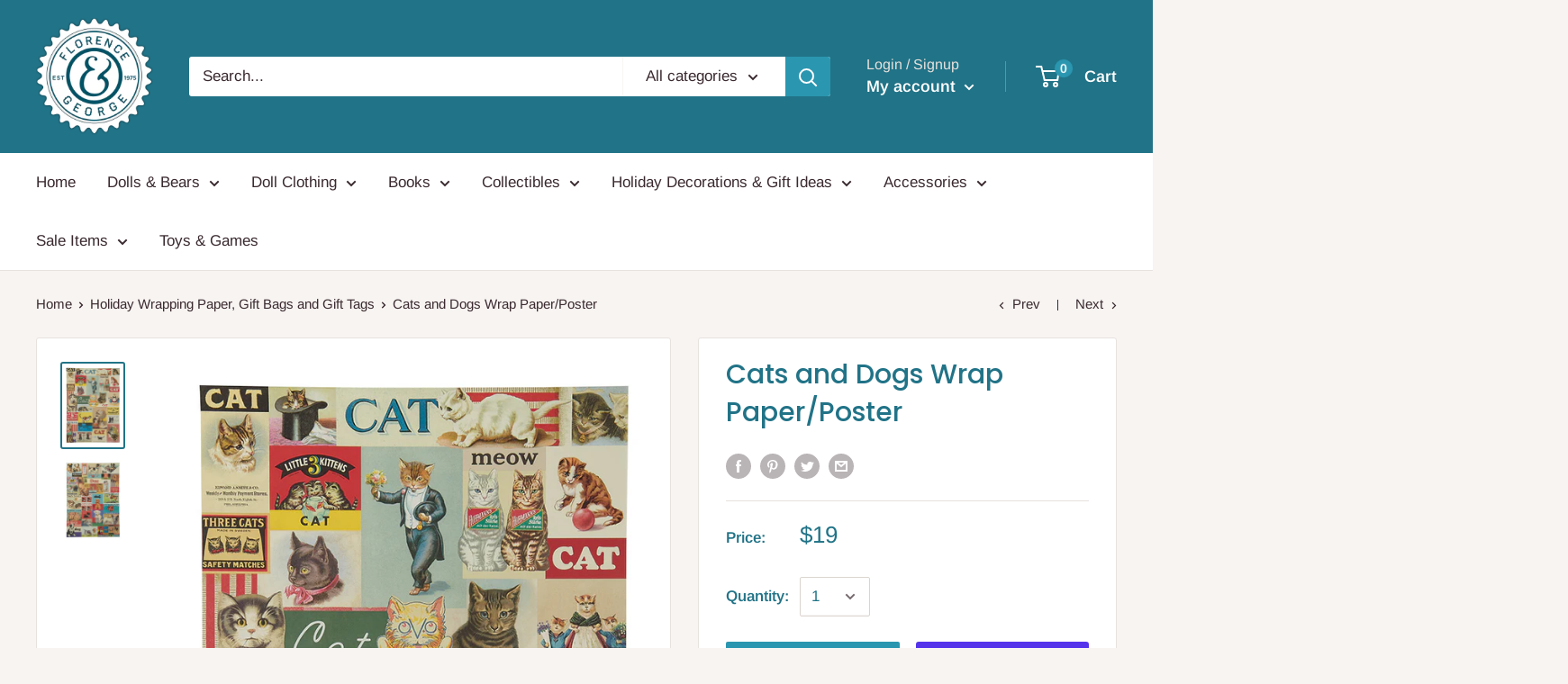

--- FILE ---
content_type: text/javascript
request_url: https://florenceandgeorge.com/cdn/shop/t/3/assets/custom.js?v=90373254691674712701590581797
body_size: -595
content:
//# sourceMappingURL=/cdn/shop/t/3/assets/custom.js.map?v=90373254691674712701590581797
